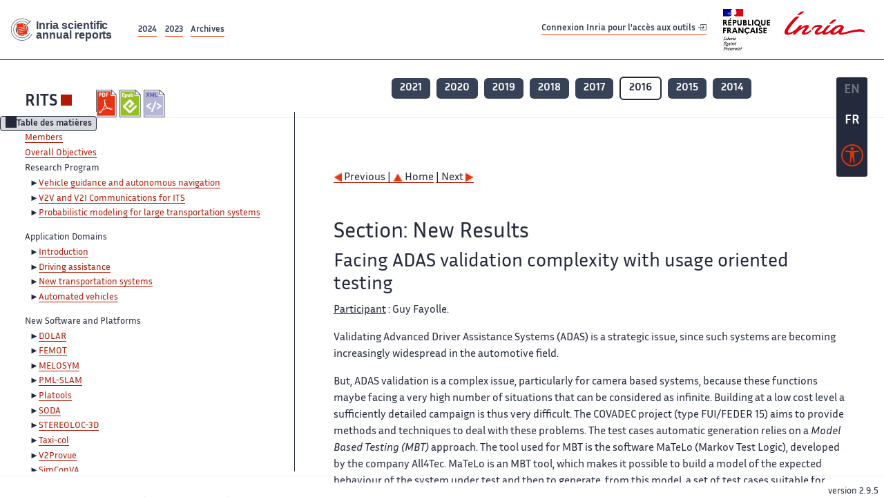

--- FILE ---
content_type: text/html; charset=UTF-8
request_url: https://radar.inria.fr/report/2016/rits/uid125.html
body_size: 6870
content:
<!DOCTYPE html>
<html lang="fr">
	<head>
		<meta charset="UTF-8">
		<title>
			 RITS - 2016  - Rapport annuel d'activité 		</title>
		<meta name="viewport" content="width=device-width, initial-scale=1">
		<meta name="description" content="">
		<meta property="og:url" content="">
		<meta name="author" content="">
		<meta name="Keywords" content="">
		<meta name="Robots" content="">
					<link rel="shorticut icon" href="/images/favicon.ico">
			<link rel="stylesheet" href="/fonts/InriaSansWeb/fonts.css"/>
			<link rel="stylesheet" href="/build/app.c98f9684.css">
			<link rel="stylesheet" href="/build/accessconfig-css.d2939d14.css">

							<script src="/build/runtime.c74bae4c.js" defer></script><script src="/build/450.50132919.js" defer></script><script src="/build/625.5c116b42.js" defer></script><script src="/build/760.5f177bf5.js" defer></script><script src="/build/585.4025f623.js" defer></script><script src="/build/app.9d54d9e5.js" defer></script>
			<script src="/build/177.e6786253.js" defer></script><script src="/build/accessconfig-js.583128eb.js" defer></script>
				    <!-- extra head for year 2016-->
    <script id="MathJax-script" defer src="https://cdn.jsdelivr.net/npm/mathjax@3/es5/tex-mml-chtml.js"></script>
    <script src="/build/hide-button.536b20e4.js" defer></script>
            <link rel="stylesheet" href="/build/raweb.b7cc174e.css">
        <!-- end extra head -->

	</head>
	<body id="body">

		<nav role="navigation" id="nav-quick-access">
    <ul class="list-unstyled">
        <li><a class="quick-access-link" href="#main-content">Contenu principal</a></li>
        <li><a class="quick-access-link" href="/sitemap">Plan du site</a></li>
        <li><a class="quick-access-link" href="/accessibilite">Accessibilité</a></li>
        <li><a class="quick-access-link" href="/search">Rechercher</a></li>
    </ul>
</nav>

		<div id="settings" class="d-flex flex-column">
                        <a id= "change-to-lang" title=" EN: utiliser la langue anglaise"
               href="/change-locale/en"
               class=" text-decoration-none border-0  fs-19px">
                <span class="fw-bold  text-secondary ">EN</span>
            </a>
                                <span id= "current-lang" class="current-lang fw-bold  text-white text-decoration-none border-0  fs-19px"
                  title="Langue actuelle fr">FR</span>
                <div id="accessconfig" data-accessconfig-buttonname="Paramètres d&#039;accessibilité"
         data-accessconfig-params='{ "Prefix" : "a42-ac", "ContainerClass" : "","ModalCloseButton" : "","ModalTitle" : "","FormFieldset" : "","FormFieldsetLegend" : "","FormRadio" : "", "Justification": false, "Contrast": false}'>
        <button title="Accessibilité" class="bg-transparent border-0 "
                data-accessconfig-button="true">
            <i aria-hidden="true"  class="bi bi-universal-access-circle a11y-icon"></i>
        </button>
    </div>
</div>
		<div id="radar-rex-app">
			<nav role="navigation" id="nav-quick-access">
    <ul class="list-unstyled">
        <li><a class="quick-access-link" href="#main-content">Contenu principal</a></li>
        <li><a class="quick-access-link" href="/sitemap">Plan du site</a></li>
        <li><a class="quick-access-link" href="/accessibilite">Accessibilité</a></li>
        <li><a class="quick-access-link" href="/search">Rechercher</a></li>
    </ul>
</nav>

			<div id="settings" class="d-flex flex-column">
                        <a id= "change-to-lang" title=" EN: utiliser la langue anglaise"
               href="/change-locale/en"
               class=" text-decoration-none border-0  fs-19px">
                <span class="fw-bold  text-secondary ">EN</span>
            </a>
                                <span id= "current-lang" class="current-lang fw-bold  text-white text-decoration-none border-0  fs-19px"
                  title="Langue actuelle fr">FR</span>
                <div id="accessconfig" data-accessconfig-buttonname="Paramètres d&#039;accessibilité"
         data-accessconfig-params='{ "Prefix" : "a42-ac", "ContainerClass" : "","ModalCloseButton" : "","ModalTitle" : "","FormFieldset" : "","FormFieldsetLegend" : "","FormRadio" : "", "Justification": false, "Contrast": false}'>
        <button title="Accessibilité" class="bg-transparent border-0 "
                data-accessconfig-button="true">
            <i aria-hidden="true"  class="bi bi-universal-access-circle a11y-icon"></i>
        </button>
    </div>
</div>
			<div class="d-flex flex-column align-items-stretch wrapper">
				<header>
					<nav role="navigation" class="navbar navbar-expand-lg navbar-light bg-white border-top-0 border-end-0 border-start-0 navbarHtmlContent navbar-desktop-nav">
	<div class="container-fluid">
		<a class="navbar-brand border-white navbar-brand-link" href="/" title="Page d&#039;accueil - Rapports scientifiques annuels Inria"><img lang="en" src="/build/images/REx_icon.svg" class="logoRexRadarExploitation" alt="Inria scientific annual reports"></a>
		<button id="offcanvas-main-menu-button" class="navbar-toggler shadow-none btn-navbar-toogler border-white" data-bs-toggle="offcanvas" data-bs-target="#offcanvas-main-menu" title="Voir le menu" aria-controls="offcanvas-main-menu">
			<span class="navbar-toggler-icon"></span>
		</button>

		<div class="collapse navbar-collapse">
			<ul class="navbar-nav me-auto mb-2 mb-lg-0 d-flex flex-row archive-list-year">
                   <li class="nav-item mt-3">
            <a class="fw-bold nav-link underlineHref"
               href="/archive/2024"
               title="2024 annual reports">
                2024
            </a>
        </li>
             
              
                   <li class="nav-item mt-3">
            <a class="fw-bold nav-link underlineHref"
               href="/archive/2023"
               title="2023 annual reports">
                2023
            </a>
        </li>
             
              
        <li class="nav-item mt-3">
        <a class="nav-link fw-bold underlineHref" href="/archives"
           title="Toutes les archives">
            Archives        </a>
    </li>
</ul>
										<a id="login-link" href="/casauth" class="underlineHref fw-bold mb-4 me-4 navbar-brand mt-3 tools-link">
					Connexion Inria pour l&#039;accès aux outils
					<i aria-hidden="true" class="bi bi-box-arrow-in-right"></i>
				</a>
						<a class="navbar-brand logo-inria" href="https://www.inria.fr/fr" target="_blank">
				<img src="/images/RF-Inria_Logo_RVB.png" class="logoInria img-fluid" alt="Logo République Française Liberté Egalité Fraternité Inria">
			</a>
		</div>


	</div>
</nav>
<nav role="navigation" class="offcanvas offcanvas-start" data-bs-scroll="true" tabindex="-1" id="offcanvas-main-menu" aria-label="Main navigation">
	<div class="offcanvas-header">
		<a class="navbar-brand border-white" href="/" title="Page d&#039;accueil - Rapports scientifiques annuels Inria"><img src="/build/images/REx_icon.svg" lang="en" class="logoRexRadarExploitation" alt="Rapports annuels scientifique Inria"></a>
		<a target="_blank" href="https://www.inria.fr/fr" class="border-white fw-bold color-gris-fonce logo-inria" title="Inria home page}">
                        <img src="/images/RF-Inria_Logo_RVB.png" class="logoInria" alt="Inria">

        </a>
	</div>
	<div class="offcanvas-body">
		<ul class="list-group list-group-flush">
							<li class="list-group-item color-gris-fonce mt-2">
					<a href="/casauth" class="btn btn-primary shadow-none btn-sm w-100 border-0 bg-color-gris-fonce">
						Connexion Inria pour l&#039;accès aux outils
						<i aria-hidden="true" class="bi bi-box-arrow-in-right"></i>
					</a>
				</li>
						<li class="list-group-item fw-bold color-gris-fonce">
				<button data-bs-toggle="collapse" class="btn btn-light" data-bs-target="#ra-explanation-in-menu" aria-expanded="false" aria-controls="ra-explanation-in-menu">À propos des rapports d'activité					<i class="bi bi-chevron-down float-end mt-1 ms-3"></i>
				</button>

				<div class="collapse" id="ra-explanation-in-menu">
					<p class="p-2">
						Les équipes de recherche d&#039;Inria produisent un rapport d&#039;activité annuel présentant leurs activités et leurs résultats de l&#039;année. Ces rapports incluent les membres de l&#039;équipe, le programme scientifique, le logiciel développé par l&#039;équipe et les nouveaux résultats de l&#039;année. Le rapport décrit également les subventions, les contrats et les activités de diffusion et d&#039;enseignement. Enfin, le rapport donne la liste des publications de l&#039;année.					</p>
				</div>
			</li>
			<li class="list-group-item fw-bold color-gris-fonce">
				<button data-bs-toggle="collapse" class="btn btn-light" data-bs-target="#list-archive-mobile-menu" aria-expanded="false" aria-controls="list-archive-mobile-menu">Accès aux archives des rapports					<i class="bi bi-chevron-down float-end mt-1 ms-3"></i>
				</button>
			</li>
			<li class="collapse list-group-item " id="list-archive-mobile-menu">
				<div class="d-flex flex-wrap text-center year-short-list">
											<a class="nav-link fw-bold border-white color-rouge-fonce" href="/archive/2024" title="Rapports annuels 2024">
							2024
						</a>
											<a class="nav-link fw-bold border-white color-rouge-fonce" href="/archive/2023" title="Rapports annuels 2023">
							2023
						</a>
											<a class="nav-link fw-bold border-white color-rouge-fonce" href="/archive/2022" title="Rapports annuels 2022">
							2022
						</a>
											<a class="nav-link fw-bold border-white color-rouge-fonce" href="/archive/2021" title="Rapports annuels 2021">
							2021
						</a>
											<a class="nav-link fw-bold border-white color-rouge-fonce" href="/archive/2020" title="Rapports annuels 2020">
							2020
						</a>
									</div>
				<div class="list-group-item color-gris-fonce mt-2">
					<a href="/archives" class="fw-bold border-white color-gris-fonce">Toutes les archives</a>
				</div>
			</li>

						<li class="list-group-item color-gris-fonce mt-2">
				<a href="/sitemap" class="border-white fw-bold color-gris-fonce">Plan du site</a>
			</li>
			<li class="list-group-item color-gris-fonce mt-2">
				<a href="/mentions-legales" class="border-white fw-bold color-gris-fonce">Mentions légales</a>
			</li>
			<li class="list-group-item color-gris-fonce mt-2">
				<a href="/accessibilite" class="border-white fw-bold color-gris-fonce">Accessibilité
					- non
					                    conforme</a>
			</li>
			<li class="list-group-item mt-2">
				<div id="accessconfig-mobile" data-accessconfig-buttonname="Paramètres d’accessibilité" data-accessconfig-params='{ "Prefix" : "a42-ac", "ContainerClass" : "","ModalCloseButton" : "","ModalTitle" : "","FormFieldset" : "","FormFieldsetLegend" : "","FormRadio" : ""}'>
					<button class="bg-transparent border-0 fw-bold color-gris-fonce " data-accessconfig-button="true">
						<i aria-hidden="true" class="bi bi-universal-access-circle a11y-icon"></i>
						Paramètres d&#039;accessibilité
					</button>
				</div>

			</li>
			<li class="list-group-item fw-bold color-gris-fonce mt-2">
				<div class="d-flex flex-wrap justify-content-between">
																		<a href="/change-locale/en" class="text-decoration-none border-0" title="">
								<p class="fw-bold  color-rouge-fonce ">FRANCAIS</p>
							</a>
							|
							<a href="/change-locale/en" class="text-decoration-none border-0" title="Traduire en Anglais">
								<p class="fw-bold  color-rouge-fonce  float-end me-3">ANGLAIS</p>
							</a>
																										</div>

			</li>
		</ul>
	</div>
</nav>
									</header>
								<main id="main-content" class="scrollable-zone">     <div id="report-header" class="container-fluid hidden-in-mobile-view report-header">
        <div id="report-info-wrapper" class="row">
            <div class="col-lg-4">
                <div class="report-links">
                    <a href="https://inria.fr/en/rits" class="fw-bold border-white link-to-team-site"
                       lang="fr" target="_blank"
                       title="Site web de l&#039;équipe RITS">RITS</a>
                    <section
        class="report-document-section"
     aria-label="Documents du rapport rits 2016"
     title="Documents du rapport rits 2016">
    <ul class="document-list">
                                            <li>
                    <a href="/rapportsactivite/RA2016/rits/rits.pdf" target="_blank"  title="version PDF" class="border-white">
                        <img src="/images/Pdf_picto_x2.png"
                             alt="version PDF"
                             class="picto-document me-1">
                    </a>
                </li>
                                                                                    <li>
                    <a href="/rapportsactivite/RA2016/rits/rits.epub"
                       title="Version ePub"
                       class="border-white">
                        <img src=" /images/Epub_picto_x2.png"
                             alt="Version ePub" class="picto-document me-1">
                    </a>
                </li>
                                                                                                                                <li>
                    <a href="/rapportsactivite/RA2016/rits/rits.xml" target="_blank" title="Version XML"
                       class="border-white">
                        <img src="/images/Xml_picto_x2.png"
                             alt="Version XML" class="picto-document me-1">
                    </a>
                </li>
                        </ul>
</section>


                </div>
            </div>
            <div class="col">
                    <nav role='navigation'
         class="text-center report-year-list"
         aria-label="Rapports de l&#039;équipe rits par année">
        <ul class="list-unstyled">
                                                <li class="unselected-year d-inline-flex">
                        <a href="/report/2021/rits" title="2021 (nouvel onglet) "
                           class="text-white border-0 fw-bold text-decoration-none" target="_blank">2021</a>
                    </li>
                                                                <li class="unselected-year d-inline-flex">
                        <a href="/report/2020/rits" title="2020 (nouvel onglet) "
                           class="text-white border-0 fw-bold text-decoration-none" target="_blank">2020</a>
                    </li>
                                                                <li class="unselected-year d-inline-flex">
                        <a href="/report/2019/rits" title="2019 (nouvel onglet) "
                           class="text-white border-0 fw-bold text-decoration-none" target="_blank">2019</a>
                    </li>
                                                                <li class="unselected-year d-inline-flex">
                        <a href="/report/2018/rits" title="2018 (nouvel onglet) "
                           class="text-white border-0 fw-bold text-decoration-none" target="_blank">2018</a>
                    </li>
                                                                <li class="unselected-year d-inline-flex">
                        <a href="/report/2017/rits" title="2017 (nouvel onglet) "
                           class="text-white border-0 fw-bold text-decoration-none" target="_blank">2017</a>
                    </li>
                                                                <li class="selected-year d-inline-flex" title="rits 2016: année sélectionnée">
                        <span class="border-0 fw-bold text-decoration-none">2016</span>
                    </li>
                                                                <li class="unselected-year d-inline-flex">
                        <a href="/report/2015/rits" title="2015 (nouvel onglet) "
                           class="text-white border-0 fw-bold text-decoration-none" target="_blank">2015</a>
                    </li>
                                                                <li class="unselected-year d-inline-flex">
                        <a href="/report/2014/rits" title="2014 (nouvel onglet) "
                           class="text-white border-0 fw-bold text-decoration-none" target="_blank">2014</a>
                    </li>
                                    </ul>
    </nav>

            </div>
        </div>
    </div>
    <span id="button-toggle-toc-wrapper" class="hidden-in-mobile-view">
            <button id="button-toggle-toc"
                    class="hide-button btn shadow-none btn-sm"
                    data-element-id="ra-toc"
                    data-initial-state="open"
                    data-open-title="Table des matières"
                    data-aria-label-open="Ouvrir la table des matières"
                    data-close-title="Table des matières"
                    data-aria-label-close="Fermer la table des matières"
            ></button>
        </span>

        <div id="toc-in-mobile-view"
     class="show-in-mobile-view">
    <div class="d-flex flex-wrap justify-content-between ">
        <h5 class="mt-2"><a href="http://team.inria.fr/rits" class="fw-bold border-white"
                            title="Site web de l&#039;équipe rits%"
                            target="_blank">RITS - 2016 </a></h5>
        <nav role="navigation" aria-label="Accès au sommaire">
            <button class="btn btn-danger btn-sm shadow-none bg-transparent text-dark float-end fw-bold mt-1 border-2 rounded border-color-orange-inria"
                    data-bs-toggle="offcanvas" data-bs-target="#mobile-menu-html-content"

                    aria-controls="mobile-menu-html-content">Sommaire</button>
        </nav>
    </div>
    <div class="offcanvas offcanvas-end"
         aria-label="Table des matières"
         tabindex="-1"
         id="mobile-menu-html-content">
        <div class="offcanvas-header">
            <h5 lang="fr"><a href="http://team.inria.fr/rits" class="fw-bold border-white"
                                                   title="Site web de l&#039;équipe rits%"
                                                   target="_blank">RITS - 2016 </a>
            </h5>
            <button type="button" class="btn-close text-reset" data-bs-dismiss="offcanvas"
                    aria-label="Fermer"></button>
        </div>
        <div class="offcanvas-body">
            <div class="tdmdiv">
      <div class="logo">
        <a href="http://www.inria.fr">
          <img alt="Inria" src="/rapportsactivite/RA2016/rits/../static/img/icons/logo_INRIA-coul.jpg" style="align:bottom; border:none"></img>
        </a>
      </div>
      <div class="TdmEntry">
        <div class="tdmentete">
          <a href="uid0.html">Project-Team Rits</a>
        </div>
        <span>
          <a href="uid1.html">Members</a>
        </span>
      </div>
      <div class="TdmEntry">
        <a href="./uid3.html">Overall Objectives</a>
      </div>
      <div class="TdmEntry">Research Program<ul><li><a href="uid10.html&#xA;&#x9;&#x9;  ">Vehicle guidance and autonomous navigation</a></li><li><a href="uid25.html&#xA;&#x9;&#x9;  ">V2V and V2I Communications for ITS</a></li><li><a href="uid34.html&#xA;&#x9;&#x9;  ">Probabilistic modeling for large transportation systems</a></li></ul></div>
      <div class="TdmEntry">Application Domains<ul><li><a href="uid51.html&#xA;&#x9;&#x9;  ">Introduction</a></li><li><a href="uid52.html&#xA;&#x9;&#x9;  ">Driving assistance</a></li><li><a href="uid53.html&#xA;&#x9;&#x9;  ">New transportation systems</a></li><li><a href="uid57.html&#xA;&#x9;&#x9;  ">Automated vehicles</a></li></ul></div>
      <div class="TdmEntry">New Software and Platforms<ul><li><a href="uid59.html&#xA;&#x9;&#x9;  ">DOLAR</a></li><li><a href="uid62.html&#xA;&#x9;&#x9;  ">FEMOT</a></li><li><a href="uid65.html&#xA;&#x9;&#x9;  ">MELOSYM</a></li><li><a href="uid68.html&#xA;&#x9;&#x9;  ">PML-SLAM</a></li><li><a href="uid71.html&#xA;&#x9;&#x9;  ">Platools</a></li><li><a href="uid74.html&#xA;&#x9;&#x9;  ">SODA</a></li><li><a href="uid77.html&#xA;&#x9;&#x9;  ">STEREOLOC-3D</a></li><li><a href="uid80.html&#xA;&#x9;&#x9;  ">Taxi-col</a></li><li><a href="uid83.html&#xA;&#x9;&#x9;  ">V2Provue</a></li><li><a href="uid85.html&#xA;&#x9;&#x9;  ">SimConVA</a></li></ul></div>
      <div class="TdmEntry">New Results<ul><li><a href="uid88.html&#xA;&#x9;&#x9;  ">Low Speed Vehicle Localization using WiFi-FingerPrinting</a></li><li><a href="uid89.html&#xA;&#x9;&#x9;  ">Free navigation space estimation</a></li><li><a href="uid90.html&#xA;&#x9;&#x9;  ">Pedestrian Recognition using Convolutional Neural
Networks</a></li><li><a href="uid91.html&#xA;&#x9;&#x9;  ">Reliability estimation and
information redundancy for accurate localization</a></li><li><a href="uid94.html&#xA;&#x9;&#x9;  ">Feature Selection for road obstacles classification</a></li><li><a href="uid95.html&#xA;&#x9;&#x9;  ">Motion planning techniques</a></li><li><a href="uid96.html&#xA;&#x9;&#x9;  ">Plug&amp;Play control for highly non-linear systems: Stability analysis of autonomous vehicles</a></li><li><a href="uid100.html&#xA;&#x9;&#x9;  ">Using Fractional Calculus for Cooperative Car Following Control</a></li><li><a href="uid104.html&#xA;&#x9;&#x9;  ">Decision making for automated vehicles in urban environments</a></li><li><a href="uid105.html&#xA;&#x9;&#x9;  ">Transposition of autonomous vehicle architecture</a></li><li><a href="uid106.html&#xA;&#x9;&#x9;  ">Fusion of Perception and V2P Communication Systems for Safety of Vulnerable Road Users</a></li><li><a href="uid107.html&#xA;&#x9;&#x9;  ">Study and Evaluation of Laser-based Perception and Light Communication for a Platoon of Autonomous Vehicles</a></li><li><a href="uid108.html&#xA;&#x9;&#x9;  ">Solutions for Safety-Critical Communications in IVNs</a></li><li><a href="uid118.html&#xA;&#x9;&#x9;  ">Large scale simulation interfacing</a></li><li><a href="uid119.html&#xA;&#x9;&#x9;  ">Belief propagation inference for traffic prediction</a></li><li><a href="uid120.html&#xA;&#x9;&#x9;  ">Random Walks in Orthants</a></li><li class="tdmActPage"><a href="uid125.html&#xA;&#x9;&#x9;  ">Facing ADAS validation complexity with usage oriented testing</a></li><li><a href="uid126.html&#xA;&#x9;&#x9;  ">Broadcast Transmission Networks with Buffering</a></li></ul></div>
      <div class="TdmEntry">Bilateral Contracts and Grants with Industry<ul><li><a href="uid128.html&#xA;&#x9;&#x9;  ">Bilateral Contracts with Industry</a></li></ul></div>
      <div class="TdmEntry">Partnerships and Cooperations<ul><li><a href="uid136.html&#xA;&#x9;&#x9;  ">National Initiatives</a></li><li><a href="uid172.html&#xA;&#x9;&#x9;  ">European Initiatives</a></li><li><a href="uid205.html&#xA;&#x9;&#x9;  ">International Initiatives</a></li><li><a href="uid227.html&#xA;&#x9;&#x9;  ">International Research Visitors</a></li></ul></div>
      <div class="TdmEntry">Dissemination<ul><li><a href="uid239.html&#xA;&#x9;&#x9;  ">Promoting Scientific Activities</a></li><li><a href="uid289.html&#xA;&#x9;&#x9;  ">Teaching - Supervision - Juries</a></li><li><a href="uid312.html&#xA;&#x9;&#x9;  ">Popularization</a></li></ul></div>
      <div class="TdmEntry">
        <div>Bibliography</div>
      </div>
      <div class="TdmEntry">
        <ul>
          <li>
            <a href="bibliography.html" id="tdmbibentmajor">Major publications</a>
          </li>
          <li>
            <a href="bibliography.html#year" id="tdmbibentyear">Publications of the year</a>
          </li>
          <li>
            <a href="bibliography.html#References" id="tdmbibentfoot">References in notes</a>
          </li>
        </ul>
      </div>
    </div>
        </div>
    </div>
</div>
    <div class="show-in-mobile-view">
            <nav role='navigation'
         class="text-center report-year-list"
         aria-label="Rapports de l&#039;équipe rits par année">
        <ul class="list-unstyled">
                                                <li class="unselected-year d-inline-flex">
                        <a href="/report/2021/rits" title="2021 (nouvel onglet) "
                           class="text-white border-0 fw-bold text-decoration-none" target="_blank">2021</a>
                    </li>
                                                                <li class="unselected-year d-inline-flex">
                        <a href="/report/2020/rits" title="2020 (nouvel onglet) "
                           class="text-white border-0 fw-bold text-decoration-none" target="_blank">2020</a>
                    </li>
                                                                <li class="unselected-year d-inline-flex">
                        <a href="/report/2019/rits" title="2019 (nouvel onglet) "
                           class="text-white border-0 fw-bold text-decoration-none" target="_blank">2019</a>
                    </li>
                                                                <li class="unselected-year d-inline-flex">
                        <a href="/report/2018/rits" title="2018 (nouvel onglet) "
                           class="text-white border-0 fw-bold text-decoration-none" target="_blank">2018</a>
                    </li>
                                                                <li class="unselected-year d-inline-flex">
                        <a href="/report/2017/rits" title="2017 (nouvel onglet) "
                           class="text-white border-0 fw-bold text-decoration-none" target="_blank">2017</a>
                    </li>
                                                                <li class="selected-year d-inline-flex" title="rits 2016: année sélectionnée">
                        <span class="border-0 fw-bold text-decoration-none">2016</span>
                    </li>
                                                                <li class="unselected-year d-inline-flex">
                        <a href="/report/2015/rits" title="2015 (nouvel onglet) "
                           class="text-white border-0 fw-bold text-decoration-none" target="_blank">2015</a>
                    </li>
                                                                <li class="unselected-year d-inline-flex">
                        <a href="/report/2014/rits" title="2014 (nouvel onglet) "
                           class="text-white border-0 fw-bold text-decoration-none" target="_blank">2014</a>
                    </li>
                                    </ul>
    </nav>

        <section
        class="report-document-section"
     aria-label="Documents du rapport rits 2016"
     title="Documents du rapport rits 2016">
    <ul class="document-list">
                                            <li>
                    <a href="/rapportsactivite/RA2016/rits/rits.pdf" target="_blank"  title="version PDF" class="border-white">
                        <img src="/images/Pdf_picto_x2.png"
                             alt="version PDF"
                             class="picto-document me-1">
                    </a>
                </li>
                                                                                    <li>
                    <a href="/rapportsactivite/RA2016/rits/rits.epub"
                       title="Version ePub"
                       class="border-white">
                        <img src=" /images/Epub_picto_x2.png"
                             alt="Version ePub" class="picto-document me-1">
                    </a>
                </li>
                                                                                                                                <li>
                    <a href="/rapportsactivite/RA2016/rits/rits.xml" target="_blank" title="Version XML"
                       class="border-white">
                        <img src="/images/Xml_picto_x2.png"
                             alt="Version XML" class="picto-document me-1">
                    </a>
                </li>
                        </ul>
</section>


    </div>

        

    <div class="container-fluid" id="report-content" lang="en">
        <div class="row">
            <div id="ra-toc" class="col-lg-4 left-column">


                <div class="content-html-sidebar">
                    <div class="tdmdiv">
      <div class="logo">
        <a href="http://www.inria.fr">
          <img alt="Inria" src="/rapportsactivite/RA2016/rits/../static/img/icons/logo_INRIA-coul.jpg" style="align:bottom; border:none"></img>
        </a>
      </div>
      <div class="TdmEntry">
        <div class="tdmentete">
          <a href="uid0.html">Project-Team Rits</a>
        </div>
        <span>
          <a href="uid1.html">Members</a>
        </span>
      </div>
      <div class="TdmEntry">
        <a href="./uid3.html">Overall Objectives</a>
      </div>
      <div class="TdmEntry">Research Program<ul><li><a href="uid10.html&#xA;&#x9;&#x9;  ">Vehicle guidance and autonomous navigation</a></li><li><a href="uid25.html&#xA;&#x9;&#x9;  ">V2V and V2I Communications for ITS</a></li><li><a href="uid34.html&#xA;&#x9;&#x9;  ">Probabilistic modeling for large transportation systems</a></li></ul></div>
      <div class="TdmEntry">Application Domains<ul><li><a href="uid51.html&#xA;&#x9;&#x9;  ">Introduction</a></li><li><a href="uid52.html&#xA;&#x9;&#x9;  ">Driving assistance</a></li><li><a href="uid53.html&#xA;&#x9;&#x9;  ">New transportation systems</a></li><li><a href="uid57.html&#xA;&#x9;&#x9;  ">Automated vehicles</a></li></ul></div>
      <div class="TdmEntry">New Software and Platforms<ul><li><a href="uid59.html&#xA;&#x9;&#x9;  ">DOLAR</a></li><li><a href="uid62.html&#xA;&#x9;&#x9;  ">FEMOT</a></li><li><a href="uid65.html&#xA;&#x9;&#x9;  ">MELOSYM</a></li><li><a href="uid68.html&#xA;&#x9;&#x9;  ">PML-SLAM</a></li><li><a href="uid71.html&#xA;&#x9;&#x9;  ">Platools</a></li><li><a href="uid74.html&#xA;&#x9;&#x9;  ">SODA</a></li><li><a href="uid77.html&#xA;&#x9;&#x9;  ">STEREOLOC-3D</a></li><li><a href="uid80.html&#xA;&#x9;&#x9;  ">Taxi-col</a></li><li><a href="uid83.html&#xA;&#x9;&#x9;  ">V2Provue</a></li><li><a href="uid85.html&#xA;&#x9;&#x9;  ">SimConVA</a></li></ul></div>
      <div class="TdmEntry">New Results<ul><li><a href="uid88.html&#xA;&#x9;&#x9;  ">Low Speed Vehicle Localization using WiFi-FingerPrinting</a></li><li><a href="uid89.html&#xA;&#x9;&#x9;  ">Free navigation space estimation</a></li><li><a href="uid90.html&#xA;&#x9;&#x9;  ">Pedestrian Recognition using Convolutional Neural
Networks</a></li><li><a href="uid91.html&#xA;&#x9;&#x9;  ">Reliability estimation and
information redundancy for accurate localization</a></li><li><a href="uid94.html&#xA;&#x9;&#x9;  ">Feature Selection for road obstacles classification</a></li><li><a href="uid95.html&#xA;&#x9;&#x9;  ">Motion planning techniques</a></li><li><a href="uid96.html&#xA;&#x9;&#x9;  ">Plug&amp;Play control for highly non-linear systems: Stability analysis of autonomous vehicles</a></li><li><a href="uid100.html&#xA;&#x9;&#x9;  ">Using Fractional Calculus for Cooperative Car Following Control</a></li><li><a href="uid104.html&#xA;&#x9;&#x9;  ">Decision making for automated vehicles in urban environments</a></li><li><a href="uid105.html&#xA;&#x9;&#x9;  ">Transposition of autonomous vehicle architecture</a></li><li><a href="uid106.html&#xA;&#x9;&#x9;  ">Fusion of Perception and V2P Communication Systems for Safety of Vulnerable Road Users</a></li><li><a href="uid107.html&#xA;&#x9;&#x9;  ">Study and Evaluation of Laser-based Perception and Light Communication for a Platoon of Autonomous Vehicles</a></li><li><a href="uid108.html&#xA;&#x9;&#x9;  ">Solutions for Safety-Critical Communications in IVNs</a></li><li><a href="uid118.html&#xA;&#x9;&#x9;  ">Large scale simulation interfacing</a></li><li><a href="uid119.html&#xA;&#x9;&#x9;  ">Belief propagation inference for traffic prediction</a></li><li><a href="uid120.html&#xA;&#x9;&#x9;  ">Random Walks in Orthants</a></li><li class="tdmActPage"><a href="uid125.html&#xA;&#x9;&#x9;  ">Facing ADAS validation complexity with usage oriented testing</a></li><li><a href="uid126.html&#xA;&#x9;&#x9;  ">Broadcast Transmission Networks with Buffering</a></li></ul></div>
      <div class="TdmEntry">Bilateral Contracts and Grants with Industry<ul><li><a href="uid128.html&#xA;&#x9;&#x9;  ">Bilateral Contracts with Industry</a></li></ul></div>
      <div class="TdmEntry">Partnerships and Cooperations<ul><li><a href="uid136.html&#xA;&#x9;&#x9;  ">National Initiatives</a></li><li><a href="uid172.html&#xA;&#x9;&#x9;  ">European Initiatives</a></li><li><a href="uid205.html&#xA;&#x9;&#x9;  ">International Initiatives</a></li><li><a href="uid227.html&#xA;&#x9;&#x9;  ">International Research Visitors</a></li></ul></div>
      <div class="TdmEntry">Dissemination<ul><li><a href="uid239.html&#xA;&#x9;&#x9;  ">Promoting Scientific Activities</a></li><li><a href="uid289.html&#xA;&#x9;&#x9;  ">Teaching - Supervision - Juries</a></li><li><a href="uid312.html&#xA;&#x9;&#x9;  ">Popularization</a></li></ul></div>
      <div class="TdmEntry">
        <div>Bibliography</div>
      </div>
      <div class="TdmEntry">
        <ul>
          <li>
            <a href="bibliography.html" id="tdmbibentmajor">Major publications</a>
          </li>
          <li>
            <a href="bibliography.html#year" id="tdmbibentyear">Publications of the year</a>
          </li>
          <li>
            <a href="bibliography.html#References" id="tdmbibentfoot">References in notes</a>
          </li>
        </ul>
      </div>
    </div>
                </div>
            </div>
            <div id="ra-content" class="col-lg main-column scrollable-zone mt-3">
                <div class="content-report d-flex flex-column mt-1 ps-4 pe-4">
                    <div class="report-content">
                        <div id="main">
      
      
      <br></br>
      <div class="bottomNavigation">
        <div class="tail_aucentre">
          <a accesskey="P" href="./uid120.html"><img alt="previous" src="/rapportsactivite/RA2016/rits/../static/img/icons/previous_motif.jpg" style="align:bottom; border:none"></img> Previous | </a>
          <a accesskey="U" href="./uid0.html"><img alt="up" src="/rapportsactivite/RA2016/rits/../static/img/icons/up_motif.jpg" style="align:bottom; border:none"></img>  Home</a>
          <a accesskey="N" href="./uid126.html"> | Next <img alt="next" src="/rapportsactivite/RA2016/rits/../static/img/icons/next_motif.jpg" style="align:bottom; border:none"></img></a>
        </div>
        <br></br>
      </div>
      <div id="textepage">
        
        <h2>Section: 
      New Results</h2>
        <h3 class="titre3">Facing ADAS validation complexity with usage oriented testing</h3>
        <p class="participants"><span class="part">Participant</span> :
	Guy Fayolle.</p>
        <p>Validating Advanced Driver Assistance Systems (ADAS) is a strategic issue, since such systems are becoming increasingly widespread in the automotive field.</p>
        <p>But, ADAS validation is a complex issue, particularly for camera based systems, because these functions maybe facing a very high number of situations that can be considered as infinite. Building at a low cost level a sufficiently detailed campaign is thus very difficult.
The COVADEC project (type FUI/FEDER 15) aims to provide methods and techniques to deal with these problems. The test cases automatic generation relies on a <i>Model Based Testing (MBT)</i> approach. The tool used for MBT is the software MaTeLo (Markov Test Logic), developed by the company All4Tec. MaTeLo is an MBT tool, which makes it possible to build a model of the expected behaviour of the system under test and then to generate, from this model, a set of test cases suitable for particular needs. MaTeLo is based on Markov chains, and, for non-deterministic generation of test cases, uses the Monte Carlo methods. To cope with the inherent combinatorial explosion, we couple the graph generated by MaTeLo to an ad hoc <i>random scan Gibbs sampler (RSGS)</i>, which converges at geometric speed to the target distribution. Thanks to these test acceleration techniques, MaTeLo also makes it possible to obtain a maximal coverage of system validation by using a minimum number of test cases. As a consequence, the number of driving kilometers needed to validate an ADAS is reduced, see <a href="./bibliography.html#rits-2016-bid22">[40]</a>, <a href="./bibliography.html#rits-2016-bid23">[41]</a>.
</p>
      </div>
      
      <br></br>
      <div class="bottomNavigation">
        <div class="tail_aucentre">
          <a accesskey="P" href="./uid120.html"><img alt="previous" src="/rapportsactivite/RA2016/rits/../static/img/icons/previous_motif.jpg" style="align:bottom; border:none"></img> Previous | </a>
          <a accesskey="U" href="./uid0.html"><img alt="up" src="/rapportsactivite/RA2016/rits/../static/img/icons/up_motif.jpg" style="align:bottom; border:none"></img>  Home</a>
          <a accesskey="N" href="./uid126.html"> | Next <img alt="next" src="/rapportsactivite/RA2016/rits/../static/img/icons/next_motif.jpg" style="align:bottom; border:none"></img></a>
        </div>
        <br></br>
      </div>
    </div>
                    </div>
                </div>
            </div>
        </div>
    </div>
					</main>
				</div>
				<footer class="p-2 mt-2">
					<div class="d-flex flex-wrap gap-3">
	<nav role="navigation" id="footer-nav" class="flex-grow-1" aria-label="Footer">
		<ul>
			<li><a class="ms-3"href="/sitemap">Plan du site</a></li>
			<li><a class="ms-3"href="/mentions-legales">Mentions légales</a></li>

			<li><a lang="fr" class="ms-3"href="/accessibilite">Accessibilité : partiellement conforme</a></li>
		</ul>
	</nav>

	<p id="product-version" class="ml-auto">version
		2.9.5</p>

</div>
				</footer>
			</div>

		</body>
	</html>
